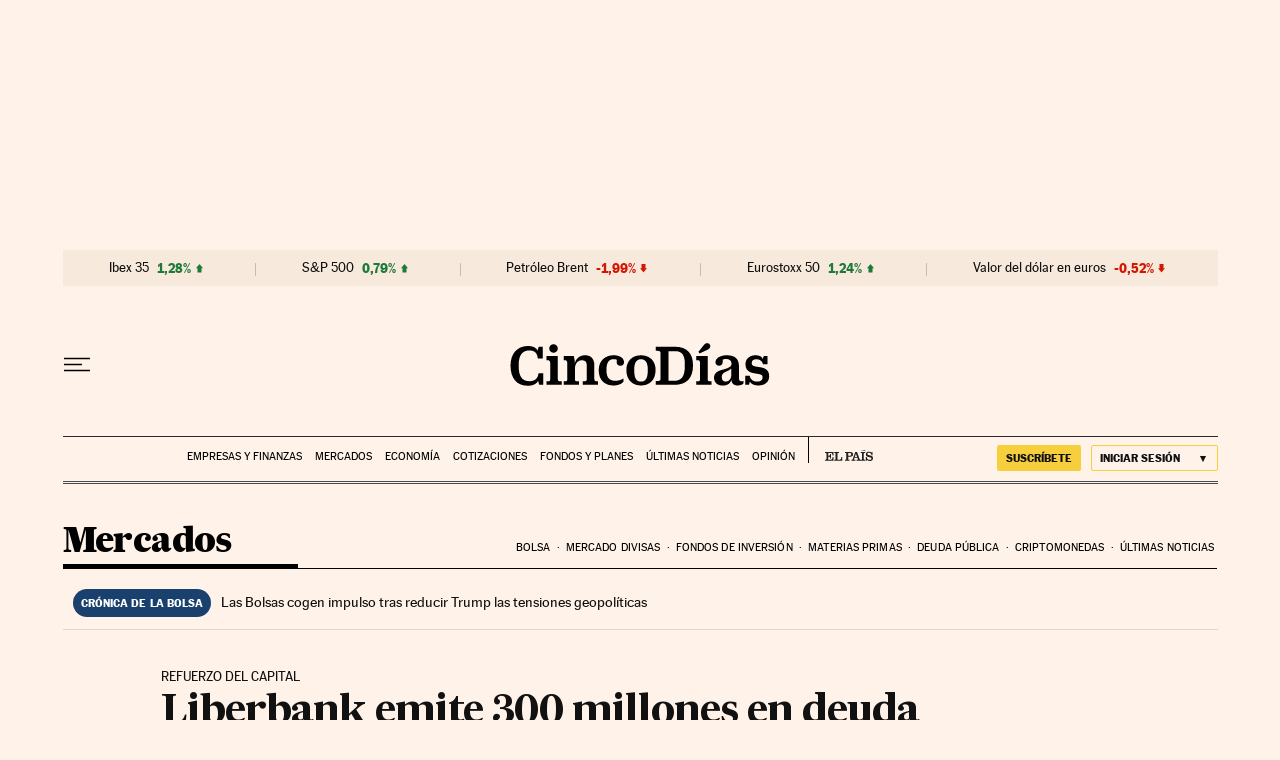

--- FILE ---
content_type: application/javascript; charset=utf-8
request_url: https://fundingchoicesmessages.google.com/f/AGSKWxW1Zdwmg10yxkd_2DmVVXdWV_h7Ri-NzzdPM3-D1xJwCyyZzY8GcVb4fyEERfw0Cw-6HP9VOoYSvOoomKaVeqqTiHIVIDNNc4XRnDRzy8ZOEcsV9YZDlyGXFS72q7_c0Fao3N0njUFli6X99ILRn0fti-UOa1to6Cs28JYxhu31HUePBX6ZILCdvroY/_/advertisements./GoogleAdSense-/adinsertjuicy.-ads/assets//ban468.
body_size: -1287
content:
window['001912ee-7f3c-4f41-ba34-952abdb3eb38'] = true;